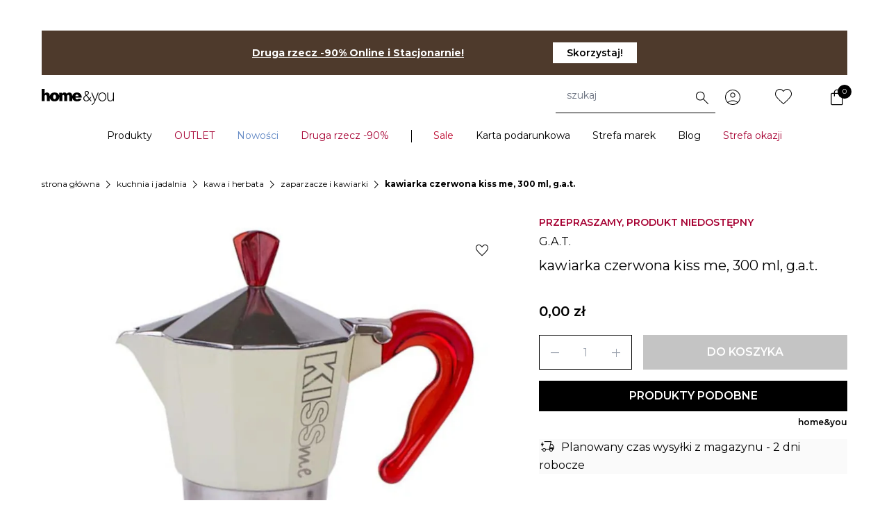

--- FILE ---
content_type: image/svg+xml
request_url: https://home-you.com/static/version1768803216/frontend/LizardMedia/home-you-base/pl_PL/images/x-header.svg
body_size: 41
content:
<svg width="24" height="24" viewBox="0 0 24 24" fill="none" xmlns="http://www.w3.org/2000/svg">
    <g clip-path="url(#clip0_3746_32168)">
        <circle cx="12" cy="12" r="12" fill="white"/>
        <path d="M7 7L17 17" stroke="black" stroke-miterlimit="10"/>
        <path d="M17 7L7 17" stroke="black" stroke-miterlimit="10"/>
    </g>
    <defs>
        <clipPath id="clip0_3746_32168">
            <rect width="24" height="24" fill="white"/>
        </clipPath>
    </defs>
</svg>


--- FILE ---
content_type: text/javascript
request_url: https://www.salesmanago.pl/static/chunk/LeadooTrackingIncluder.ec2d304281493370f521.js
body_size: 177
content:
"use strict";(self.webpackChunktracking=self.webpackChunktracking||[]).push([[16],{69784:(t,c,e)=>{function n(t){if(!t.lcid)return;const c="https://staging.bot.leadoo.com/bot/dynamic.js?company=".concat(t.lcid);if(document.querySelector('script[src="'.concat(c,'"]')))return;const e=document.createElement("script");e.type="text/javascript",e.src=c,document.head.appendChild(e)}e.r(c),e.d(c,{default:()=>n})}}]);

--- FILE ---
content_type: text/javascript; charset=utf-8
request_url: https://home-you.com/_nuxt/BfuwXFw3.js
body_size: 4776
content:
const __vite__mapDeps=(i,m=__vite__mapDeps,d=(m.f||(m.f=["./olIeICmr.js","./D-ihis1i.js","./CnD7Zw0T.js","./BwTMWuCt.js","./vxi5Bni0.js","./entry.Do1irxAw.css","./mCkciseu.js","./Icon.CClzrgxw.css","./BR5J6Lg4.js","./8s1sV4ue.js","./Button.B-yolkOB.css","./Br0FxxvI.js","./CCxlIPqj.js","./CZb0y2QW.js","./0SW6U58d.js","./DQXuekh6.js"])))=>i.map(i=>d[i]);
import{L as $,G as fe,H as me,J as O,c as N,d as W,h as pe,r as d,u as I,x as D,b7 as oe,cf as ve,b_ as ge,c0 as we,E as v,aB as F,j as re,W as se,w as ee,cc as he,aN as _e,l as ye,o as Ee,y as E,v as be,bo as te,z as Se,cr as ne,bW as ke,c3 as xe}from"./CnD7Zw0T.js";import{l as B,_ as Ce,u as le,q as Ne,g as De,c as Te}from"#entry";import{u as Le}from"./BwTMWuCt.js";import{u as He}from"./n9kZDxiG.js";import"./vxi5Bni0.js";function Me(e,t){const n=t/e*100;return 2/Math.PI*100*Math.atan(n/50)}function Pe(e={}){const{duration:t=2e3,throttle:n=200,hideDelay:a=500,resetDelay:u=400}=e,i=e.estimatedProgress||Me,r=$(),o=O(0),s=O(!1),h=O(!1);let _=!1,S,k,x,g;const T=(f={})=>{M(),h.value=!1,L(0,f)};function L(f=0,p={}){if(r.isHydrating)return;if(f>=100)return b({force:p.force});y(),o.value=f<0?0:f;const w=p.force?0:n;w?k=setTimeout(()=>{s.value=!0,C()},w):(s.value=!0,C())}function H(){x=setTimeout(()=>{s.value=!1,g=setTimeout(()=>{o.value=0},u)},a)}function b(f={}){o.value=100,_=!0,y(),M(),f.error&&(h.value=!0),f.force?(o.value=0,s.value=!1):H()}function M(){clearTimeout(x),clearTimeout(g)}function y(){clearTimeout(k),cancelAnimationFrame(S)}function C(){_=!1;let f;function p(w){if(_)return;f??=w;const U=w-f;o.value=Math.max(0,Math.min(100,i(t,U))),S=requestAnimationFrame(p)}S=requestAnimationFrame(p)}let R=()=>{};{const f=r.hook("page:loading:start",()=>{T()}),p=r.hook("page:loading:end",()=>{b()}),w=r.hook("vue:error",()=>b());R=()=>{w(),f(),p(),y()}}return{_cleanup:R,progress:N(()=>o.value),isLoading:N(()=>s.value),error:N(()=>h.value),start:T,set:L,finish:b,clear:y}}function Ae(e={}){const t=$(),n=t._loadingIndicator||=Pe(e);return fe()&&(t._loadingIndicatorDeps||=0,t._loadingIndicatorDeps++,me(()=>{t._loadingIndicatorDeps--,t._loadingIndicatorDeps===0&&(n._cleanup(),delete t._loadingIndicator)})),n}const Ie=W({name:"NuxtLoadingIndicator",props:{throttle:{type:Number,default:200},duration:{type:Number,default:2e3},hideDelay:{type:Number,default:500},resetDelay:{type:Number,default:400},height:{type:Number,default:3},color:{type:[String,Boolean],default:"repeating-linear-gradient(to right,#00dc82 0%,#34cdfe 50%,#0047e1 100%)"},errorColor:{type:String,default:"repeating-linear-gradient(to right,#f87171 0%,#ef4444 100%)"},estimatedProgress:{type:Function,required:!1}},setup(e,{slots:t,expose:n}){const{progress:a,isLoading:u,error:i,start:r,finish:o,clear:s}=Ae({duration:e.duration,throttle:e.throttle,hideDelay:e.hideDelay,resetDelay:e.resetDelay,estimatedProgress:e.estimatedProgress});return n({progress:a,isLoading:u,error:i,start:r,finish:o,clear:s}),()=>pe("div",{class:"nuxt-loading-indicator",style:{position:"fixed",top:0,right:0,left:0,pointerEvents:"none",width:"auto",height:`${e.height}px`,opacity:u.value?1:0,background:i.value?e.errorColor:e.color||void 0,backgroundSize:`${a.value>0?100/a.value*100:0}% auto`,transform:`scaleX(${a.value}%)`,transformOrigin:"left",transition:"transform 0.1s, height 0.4s, opacity 0.4s",zIndex:999999}},t)}}),$e=F(()=>B(()=>import("./olIeICmr.js"),__vite__mapDeps([0,1,2,3,4,5,6,7,8,9,10,11,12]),import.meta.url).then(e=>e.default||e)),Fe=F(()=>B(()=>import("./CZb0y2QW.js"),__vite__mapDeps([13,1,2,3,4,5,6,7,8,9,10,11,12]),import.meta.url).then(e=>e.default||e)),Be=F(()=>B(()=>import("./0SW6U58d.js"),__vite__mapDeps([14,6,2,7,1,3,4,5,8,9,10,11,12]),import.meta.url).then(e=>e.default||e)),ze=F(()=>B(()=>import("./DQXuekh6.js"),__vite__mapDeps([15,6,2,7,1,3,4,5,8,9,10,11,12]),import.meta.url).then(e=>e.default||e)),Re={class:"notification fixed w-full xl:w-[75rem] z-20 top-[103px] md:top-[111px] xl:pr-4 2xl:w-[99rem] flex flex-col gap-2 z-30"},Ue=W({__name:"Notification",setup(e){const{$bus:t}=$(),n=d([]),a=d(0);function u(r){switch(r){case"addToCart":return $e;case"addToCartProduct":return Fe;case"success":return Be;case"error":return ze}}t.$on("notification",r=>{n.value.push({...r,id:a.value++})});function i(r){n.value=n.value.filter(o=>o.id!==r.index)}return(r,o)=>(D(),I("div",Re,[(D(!0),I(oe,null,ve(v(n),s=>(D(),ge(we(u(s.type)),{key:`${s.id}-notification.type`,id:s.id,content:s,"onNotification:close":i},null,40,["id","content"]))),128))]))}}),Ve=Object.assign(Ce(Ue,[["__scopeId","data-v-42781d63"]]),{__name:"ShcUiNotification"});var z={kind:"Document",definitions:[{kind:"OperationDefinition",operation:"query",name:{kind:"Name",value:"PageElements"},variableDefinitions:[],directives:[],selectionSet:{kind:"SelectionSet",selections:[{kind:"Field",name:{kind:"Name",value:"pageElements"},arguments:[],directives:[],selectionSet:{kind:"SelectionSet",selections:[{kind:"Field",name:{kind:"Name",value:"footerContainer"},arguments:[],directives:[]},{kind:"Field",name:{kind:"Name",value:"footerStyles"},arguments:[],directives:[]},{kind:"Field",name:{kind:"Name",value:"headerStyles"},arguments:[],directives:[]},{kind:"Field",name:{kind:"Name",value:"websiteHeaderContainer"},arguments:[],directives:[]},{kind:"Field",name:{kind:"Name",value:"websiteNavigationContainer"},arguments:[],directives:[]},{kind:"Field",name:{kind:"Name",value:"websiteUSPHeader"},arguments:[],directives:[]}]}}]}}],loc:{start:0,end:205}};z.loc.source={body:`query PageElements {
    pageElements {
        footerContainer
        footerStyles
        headerStyles
        websiteHeaderContainer
        websiteNavigationContainer
        websiteUSPHeader
    }
}
`,name:"GraphQL request",locationOffset:{line:1,column:1}};function A(e,t){if(e.kind==="FragmentSpread")t.add(e.name.value);else if(e.kind==="VariableDefinition"){var n=e.type;n.kind==="NamedType"&&t.add(n.name.value)}e.selectionSet&&e.selectionSet.selections.forEach(function(a){A(a,t)}),e.variableDefinitions&&e.variableDefinitions.forEach(function(a){A(a,t)}),e.definitions&&e.definitions.forEach(function(a){A(a,t)})}var j={};(function(){z.definitions.forEach(function(t){if(t.name){var n=new Set;A(t,n),j[t.name.value]=n}})})();function ie(e,t){for(var n=0;n<e.definitions.length;n++){var a=e.definitions[n];if(a.name&&a.name.value==t)return a}}function qe(e,t){var n={kind:e.kind,definitions:[ie(e,t)]};e.hasOwnProperty("loc")&&(n.loc=e.loc);var a=j[t]||new Set,u=new Set,i=new Set;for(a.forEach(function(o){i.add(o)});i.size>0;){var r=i;i=new Set,r.forEach(function(o){if(!u.has(o)){u.add(o);var s=j[o]||new Set;s.forEach(function(h){i.add(h)})}})}return u.forEach(function(o){var s=ie(e,o);s&&n.definitions.push(s)}),n}qe(z,"PageElements");function ae(e){re(()=>{const t=document.querySelector(e)?.children;if(!t)return;const n=le().path,{siteUrl:a}=se().public;function u(i){return`${a}/${i}${n.substring(3)}`}for(const i of t)i instanceof HTMLAnchorElement&&(i.textContent?.includes("pl")&&(i.href=u("pl")),i.textContent?.includes("en")&&(i.href=u("en")),i.textContent?.includes("ru")&&(i.href=u("ru")))})}const Oe={class:"max-w-7xl ml-auto mr-auto xl:max-w-small-desktop-container 2xl:max-w-desktop-container"},je={class:"flex items-center w-full"},We=["innerHTML"],Ge=["innerHTML"],Qe=["innerHTML"],Xe={key:0,class:"fixed bottom-4 text-white bg-warning-800 width-full p-4 md:w-1/2 left-[50%] -translate-x-1/2 z-[3000]"},tt=W({__name:"default",async setup(e){let t,n;const a=d(!1),{URL_CHECKOUT_CART:u}=Ne(),{$bus:i,$i18n:r}=$(),o=r.locale.value,{siteUrl:s,salesManagoAppSmId:h}=se().public,_=le(),S=d(null),k=d(null),{isVisible:x}=He(k,{rootMargin:"100px 0px 0px 0px",threshold:.1});ee(x,()=>{i.$emit("footerVisibilityChange",x.value)});const g=window?.__NUXT__?.data.pageElementsData?{value:window.__NUXT__.data.pageElementsData}:([t,n]=he(()=>De({query:z,key:"pageElementsData"})),t=await t,n(),t).data,T=d(g?.value?.pageElements?.websiteHeaderContainer),L=d(g?.value?.pageElements?.headerStyles),H=d(g?.value?.pageElements?.websiteNavigationContainer),b=d(g?.value?.pageElements?.footerContainer),M=d(g?.value?.pageElements?.footerStyles),y=d(g?.value?.pageElements?.websiteUSPHeader),C=_.path===`/${r.locale.value}${u}`;C&&(y.value=""),Te().setStoreName(o),_e({htmlAttrs:{lang:o},link:N(()=>{const c=m=>`${s}/${m}${_.path.substring(3)}`,l=r.locales.value.map(m=>{const P=(typeof m!="string"&&m.code).toString();return{rel:"alternate",hreflang:P.toString(),href:c(P)}});return l.push({rel:"alternate",hreflang:"x-default",href:c(r.fallbackLocale.value)}),l}),style:[L.value,M.value],script:[{innerHTML:`
                var _smid = "${h}";
                var _smapp = 1;
                var _smcustom = true;
                var _smbanners = true;
                (function(w, r, a, sm, s ) {
                    w['SalesmanagoObject'] = r;
                    w[r] = w[r] || function () {( w[r].q = w[r].q || [] ).push(arguments)};
                    sm = document.createElement('script'); sm.type = 'text/javascript'; sm.async = true; sm.src = a;
                    s = document.getElementsByTagName('script')[0];
                    s.parentNode.insertBefore(sm, s);
                })(window, 'sm', ('https:' == document.location.protocol ? 'https://' : 'http://') + 'www.salesmanago.pl/static/sm.js');
              `,type:"text/javascript",body:!0},{src:`https://www.salesmanago.pl/dynamic/${h}/popups.js`,async:!0,body:!0},{src:"https://consent.cookiebot.com/uc.js",id:"Cookiebot",type:"text/javascript","data-cbid":"d4dd17c3-2e22-4ec6-b553-d00096495b5c","data-blockingmode":"false",body:!0},{src:"https://inpostpay-widget-v2.inpost.pl/inpostpay.widget.v2.js",id:"InpostPay",type:"text/javascript"}],__dangerouslyDisableSanitizersByTagID:{"nuxt-custom-sm-script":["innerHTML"]}}),ae("#footer-switcher-list"),ae(".header-switcher__list");function f(){window.clearNavMenuEvents(),window.initCategoriesEvents(),window.initHamburgerEvents(),window.initSearchEvents(),window.initFooterAccordionEvents(),window.initNavMenuEvents&&window.initNavMenuEvents(),window.initWishlistEvents&&window.initWishlistEvents(),window.initUSP&&!C&&window.initUSP(),window.initMiniCartEvents&&window.initMiniCartEvents(),window.initNewsletterEvents&&window.initNewsletterEvents()}function p(){window.clearCategoriesEvents(),window.clearHamburgerEvents(),window.clearSearchEvents(),window.clearFooterAccordionEvents(),window.clearNavMenuEvents(),window.clearWishlistEvents&&window.clearWishlistEvents(),window.clearMiniCartEvents&&window.clearMiniCartEvents(),window.clearNewsletterEvents&&window.clearNewsletterEvents()}const{width:w}=Le(),U=N(()=>w.value<1024),V=d(!0),G=d(!1),Q=d(0);let q=!1;function ce(){const c=window.scrollY,l=c-Q.value;Math.abs(l)>50&&(G.value=l>0,Q.value=c),q=!1}function X(){q||(window.requestAnimationFrame(ce),q=!0)}ee(G,c=>{V.value=!c,i.$emit("headerVisibilityChange",V.value)}),ye(()=>{p()});const Y=d(!1),J=d(!1);function K(){if(Y.value||J.value){const l="salesmanago-hide-style";let m=document.getElementById(l);m||(m=document.createElement("style"),m.id=l,m.textContent=`
                .bhr-notification-center.bhr-notification-center--ready {
                    display: none !important;
                }
            `,document.head.appendChild(m))}else{const l=document.getElementById("salesmanago-hide-style");l&&l.remove()}}re(()=>{navigator.cookieEnabled||(a.value=!0),de(),p(),f(),window.addEventListener("scroll",X),i.$on("shouldSalesManagoBadgeHideFromSidebar",c=>{Y.value=c,K()}),i.$on("shouldSalesManagoBadgeHideFromSticky",c=>{J.value=c,K()}),!window.__layout_initialized&&(window.clearNavMenuEvents(),window.__layout_initialized=!0)}),Ee(()=>{window.removeEventListener("scroll",X)});const ue=[{key:"/c/",value:"category"},{key:"/p/",value:"product"},{key:"/s/",value:"search"},{key:"/checkout/cart",value:"cart"}];function Z(c){for(const l of ue)if(new RegExp(l.key).test(c))return l.value;return"other"}function de(){window.dataLayer=window.dataLayer||[],Z(_.fullPath)!=="search"&&window.dataLayer.push({pageType:Z(_.fullPath)})}return(c,l)=>{const m=Ie,P=Ve;return D(),I(oe,null,[E("div",null,[te(m,{color:"repeating-linear-gradient(to right, #DFE7EC 0%, #153F62 100%)"}),E("div",Oe,[l[0]||(ne(-1,!0),(l[0]=te(P)).cacheIndex=0,ne(1),l[0]),E("div",{ref_key:"headerWrapperAnchor",ref:S,class:ke(["website-header__wrapper duration-300",v(U)?v(V)?"opacity-100 pointer-events-auto":"opacity-0 pointer-events-none":""])},[E("div",je,[E("div",{class:"flex-1",innerHTML:(v(y)?v(y):"")+v(T)+v(H)},null,8,We)]),E("div",{innerHTML:v(H)},null,8,Ge)],2),Se(c.$slots,"default")])]),E("div",{ref_key:"footerWrapperAnchor",ref:k,class:"mt-14",innerHTML:v(b)},null,8,Qe),v(a)?(D(),I("div",Xe,xe(c.$t("Bbk.global.disabledCookies")),1)):be("",!0)],64)}}});export{tt as default};


--- FILE ---
content_type: text/javascript; charset=utf-8
request_url: https://home-you.com/_nuxt/mCkciseu.js
body_size: 184
content:
import{d as o,c as a,u as i,x as m,c3 as l,bW as c,E as r}from"./CnD7Zw0T.js";const s={medium:"medium",big:"big",bigDesktop:"bigDesktop"},p=o({__name:"Icon",props:{name:{},size:{},filled:{type:Boolean}},setup(t){const e=t,n=a(()=>({"text-4xl leading-[2.5rem]":e.size===s.medium,"text-[2.75rem]":e.size===s.big,"lg:text-[2.75rem]":e.size===s.bigDesktop,"material-symbols-outlined--filled":e.filled}));return(_,u)=>(m(),i("span",{class:c(["material-symbols-outlined mt-0.5 select-none",r(n)])},l(e.name),3))}}),b=Object.assign(p,{__name:"ShcUiIcon"});export{s as I,b as _};


--- FILE ---
content_type: image/svg+xml
request_url: https://home-you.com/static/version1768803216/frontend/LizardMedia/home-you-base/pl_PL/HomeYou_PageHeader/images/loader.svg
body_size: 189
content:
<svg xmlns="http://www.w3.org/2000/svg" xmlns:xlink="http://www.w3.org/1999/xlink" width="100" height="100" viewBox="0 0 100 100" overflow="visible" fill="#000" stroke="none"><defs><circle id="loader" r="4" cx="50" cy="50" transform="translate(0 -30)"/></defs><use xlink:href="#loader" transform="rotate(30 50 50)"><animate attributeName="opacity" values="0;1;0" dur="1s" begin="0.08s" repeatCount="indefinite"></animate></use><use xlink:href="#loader" transform="rotate(60 50 50)"><animate attributeName="opacity" values="0;1;0" dur="1s" begin="0.17s" repeatCount="indefinite"></animate></use><use xlink:href="#loader" transform="rotate(90 50 50)"><animate attributeName="opacity" values="0;1;0" dur="1s" begin="0.25s" repeatCount="indefinite"></animate></use><use xlink:href="#loader" transform="rotate(120 50 50)"><animate attributeName="opacity" values="0;1;0" dur="1s" begin="0.33s" repeatCount="indefinite"></animate></use><use xlink:href="#loader" transform="rotate(150 50 50)"><animate attributeName="opacity" values="0;1;0" dur="1s" begin="0.42s" repeatCount="indefinite"></animate></use><use xlink:href="#loader" transform="rotate(180 50 50)"><animate attributeName="opacity" values="0;1;0" dur="1s" begin="0.50s" repeatCount="indefinite"></animate></use><use xlink:href="#loader" transform="rotate(210 50 50)"><animate attributeName="opacity" values="0;1;0" dur="1s" begin="0.58s" repeatCount="indefinite"></animate></use><use xlink:href="#loader" transform="rotate(240 50 50)"><animate attributeName="opacity" values="0;1;0" dur="1s" begin="0.67s" repeatCount="indefinite"></animate></use><use xlink:href="#loader" transform="rotate(270 50 50)"><animate attributeName="opacity" values="0;1;0" dur="1s" begin="0.75s" repeatCount="indefinite"></animate></use><use xlink:href="#loader" transform="rotate(300 50 50)"><animate attributeName="opacity" values="0;1;0" dur="1s" begin="0.83s" repeatCount="indefinite"></animate></use><use xlink:href="#loader" transform="rotate(330 50 50)"><animate attributeName="opacity" values="0;1;0" dur="1s" begin="0.92s" repeatCount="indefinite"></animate></use><use xlink:href="#loader" transform="rotate(360 50 50)"><animate attributeName="opacity" values="0;1;0" dur="1s" begin="1.00s" repeatCount="indefinite"></animate></use></svg>
